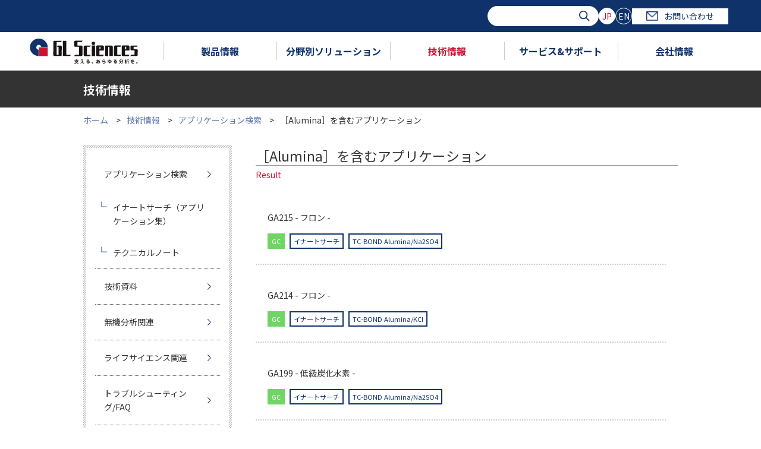

--- FILE ---
content_type: image/svg+xml
request_url: https://www.gls.co.jp/common/images/logo.svg
body_size: 11231
content:
<svg xmlns="http://www.w3.org/2000/svg" xmlns:xlink="http://www.w3.org/1999/xlink" width="146" height="36" viewBox="0 0 146 36">
  <defs>
    <clipPath id="clip-path">
      <rect id="mask" width="146" height="36" fill="none"/>
    </clipPath>
  </defs>
  <g id="logo" clip-path="url(#clip-path)">
    <path id="パス_121" data-name="パス 121" d="M50.9,24c0-.456.14-17.241.14-17.692A1.462,1.462,0,0,1,52.544,5H62.39l-.976,1.734h-5.9V24.176h2.476V13.305H56.071l1.018-1.759h3.662c.909,0,1.639.356,1.639,1.867s-.1,10.6-.1,11.093a1.35,1.35,0,0,1-1.431,1.358H52.476A1.69,1.69,0,0,1,50.9,24" transform="translate(-19.138 -1.14)" fill="#1a1311"/>
    <path id="パス_122" data-name="パス 122" d="M71.877,4.947h4.5v19.28h6.242l-1.005,1.617H71.834Z" transform="translate(-27.121 -1.12)" fill="#1a1311"/>
    <path id="パス_123" data-name="パス 123" d="M96.643,25.6l.763-1.439h5.658l.1-10.487s.21-.463-.345-.463-4.223-.065-5.063-.065A1.51,1.51,0,0,1,96.4,11.489c0-.84.1-4.537.1-5.1a1.584,1.584,0,0,1,1.777-1.539h9.4L106.695,6.6h-5.759v4.828s4.12.027,5.061.027,1.738.392,1.738,1.585-.133,10.589-.133,11.5a1.474,1.474,0,0,1-1.534,1.343H96.5Z" transform="translate(-36.49 -1.083)" fill="#1a1311"/>
    <path id="パス_124" data-name="パス 124" d="M117.186,17.059a1.452,1.452,0,0,1,1.459-1.512h8.136l-.909,1.691h-4.256V28.169h5.229l-1.042,1.8h-7.086a1.7,1.7,0,0,1-1.6-1.618c0-.84.074-10.626.074-11.294" transform="translate(-44.39 -5.141)" fill="#1a1311"/>
    <rect id="長方形_2267" data-name="長方形 2267" width="4.473" height="14.492" transform="translate(83.68 10.298)" fill="#1a1311"/>
    <path id="パス_125" data-name="パス 125" d="M144.35,17.041a1.542,1.542,0,0,1,1.675-1.727c1.4,0,6.284.037,7.3.037a1.522,1.522,0,0,1,1.466,1.588v5.173h-5.974v5.869h6.106l-1.143,1.9s-6.28-.034-7.678-.034a1.6,1.6,0,0,1-1.777-1.619c0-.625.025-10.448.025-11.188m5.973,3.31V17.187h-1.537v3.2Z" transform="translate(-54.769 -5.052)" fill="#1a1311"/>
    <path id="パス_126" data-name="パス 126" d="M163.833,29.854V15.444h8.626a1.582,1.582,0,0,1,1.782,1.716V29.8h-4.5V17.266h-1.57V29.9Z" transform="translate(-62.21 -5.102)" fill="#1a1311"/>
    <path id="パス_127" data-name="パス 127" d="M183.208,17.03c0-.955.317-1.657,1.885-1.657h7.859l-1.012,1.836h-4.331V28h5.413l-1.014,1.8s-6.073-.027-7.189-.027a1.513,1.513,0,0,1-1.678-1.521c0-.8.068-10.273.068-11.221" transform="translate(-69.573 -5.075)" fill="#1a1311"/>
    <path id="パス_128" data-name="パス 128" d="M204.666,20.371v-3.2H206.2v3.167ZM200.2,28.221a1.6,1.6,0,0,0,1.774,1.613h7.647l1.11-1.866h-6.067V22.087h6V16.918a1.51,1.51,0,0,0-1.466-1.574c-1.015,0-5.9-.038-7.3-.038a1.535,1.535,0,0,0-1.674,1.719c0,.739-.03,10.558-.03,11.2" transform="translate(-76.081 -5.049)" fill="#1a1311"/>
    <path id="パス_129" data-name="パス 129" d="M219.27,16.9a1.408,1.408,0,0,1,1.505-1.513h8.165L228,17.067h-4.436v3.31s2.9.035,3.772.035a1.543,1.543,0,0,1,1.676,1.4c0,.844-.071,6.122-.071,6.825s-.764,1.135-1.678,1.135H219.1l.972-1.8h4.544V22.068s-3.073-.042-3.912-.042a1.4,1.4,0,0,1-1.5-1.369c0-.808.072-3.056.072-3.76" transform="translate(-83.287 -5.079)" fill="#1a1311"/>
    <path id="パス_130" data-name="パス 130" d="M136.958,11.614a2.269,2.269,0,1,0-2.25-2.268,2.256,2.256,0,0,0,2.25,2.268" transform="translate(-51.101 -1.927)" fill="#1a1311"/>
    <path id="パス_131" data-name="パス 131" d="M23.992,12.037A12,12,0,1,1,12,0a12.016,12.016,0,0,1,12,12.037M12,8.651a3.385,3.385,0,1,0,3.374,3.385A3.379,3.379,0,0,0,12,8.651" transform="translate(0.276 0.756)" fill="#10326b"/>
    <rect id="長方形_2268" data-name="長方形 2268" width="12.371" height="12.413" transform="translate(11.897 12.417)" fill="#fff"/>
    <rect id="長方形_2269" data-name="長方形 2269" width="11.996" height="12.037" transform="translate(12.271 12.793)" fill="#c81432"/>
    <path id="パス_132" data-name="パス 132" d="M101.977,48.5a4.5,4.5,0,0,1-1.493,2.053,7.331,7.331,0,0,0,2.255.574,3.869,3.869,0,0,0-.482.74,6.759,6.759,0,0,1-2.529-.823,8.423,8.423,0,0,1-2.536.81,2.887,2.887,0,0,0-.413-.733,8.367,8.367,0,0,0,2.255-.58,4.935,4.935,0,0,1-1.068-1.377l.56-.191H97.352v-.746h2v-.74H97.034v-.752h2.313v-.829h.781v.829h2.326v.752h-2.326v.74h1.189l.133-.025Zm-3.272.472a3.407,3.407,0,0,0,1.068,1.173,3.4,3.4,0,0,0,1.118-1.173Z" transform="translate(-36.636 -16.656)" fill="#1a1311"/>
    <path id="パス_133" data-name="パス 133" d="M113.769,48.617c-.293.249-.883.8-1.036.963a.7.7,0,0,1,.242.045.607.607,0,0,1,.381.434c.057.172.127.415.184.58a.4.4,0,0,0,.445.3,6.562,6.562,0,0,0,1.245-.115l-.051.835a9.265,9.265,0,0,1-1.245.1c-.6,0-.928-.135-1.087-.549-.064-.191-.14-.491-.184-.651-.07-.223-.209-.306-.337-.306a.674.674,0,0,0-.419.255c-.216.223-.693.746-1.131,1.307l-.75-.529c.114-.1.267-.229.439-.4.324-.331,1.627-1.632,2.2-2.244-.445.012-1.207.083-1.569.114-.222.019-.413.051-.546.07l-.076-.88a5.411,5.411,0,0,0,.61.019c.3,0,1.741-.063,2.268-.133a2.047,2.047,0,0,0,.362-.07l.464.529c-.165.114-.3.229-.413.325m.191-2.04-.1.746c-.667-.051-1.855-.192-2.612-.319l.121-.739c.711.133,1.932.268,2.593.312" transform="translate(-41.688 -16.792)" fill="#1a1311"/>
    <path id="パス_134" data-name="パス 134" d="M123.838,46.742c.337,0,1.7-.025,2.059-.058a2.727,2.727,0,0,0,.483-.07l.413.567c-.146.1-.3.185-.445.294-.343.242-1.01.8-1.41,1.122a2.482,2.482,0,0,1,.6-.07,1.725,1.725,0,0,1,1.9,1.606c0,1.007-.763,1.8-2.3,1.8-.883,0-1.551-.408-1.551-1.045a1.066,1.066,0,0,1,1.138-.995,1.273,1.273,0,0,1,1.354,1.091.925.925,0,0,0,.528-.868c0-.574-.572-.963-1.322-.963A2.954,2.954,0,0,0,123,50.453l-.578-.6c.451-.363,1.22-1.014,1.6-1.326.356-.294,1.016-.829,1.328-1.1-.324.007-1.2.045-1.537.064-.172.012-.375.032-.521.051l-.025-.829a4.405,4.405,0,0,0,.578.032m1.144,4.47a3.241,3.241,0,0,0,.369-.019c-.038-.414-.273-.682-.617-.682-.241,0-.394.147-.394.306,0,.236.261.4.642.4" transform="translate(-46.415 -16.925)" fill="#1a1311"/>
    <path id="パス_135" data-name="パス 135" d="M134.456,52.684l.661-.574a11.494,11.494,0,0,1,1.386,1.4l-.68.587a12.433,12.433,0,0,0-1.366-1.409" transform="translate(-51.005 -19.009)" fill="#1a1311"/>
    <path id="パス_136" data-name="パス 136" d="M146.984,46.653c-.019.108-.045.223-.064.351a11.156,11.156,0,0,0,2.161-.281l.006.739a17.5,17.5,0,0,1-2.256.223c-.019.191-.038.389-.045.58a4.319,4.319,0,0,1,.947-.115h.114a3.371,3.371,0,0,0,.058-.383l.775.185c-.025.07-.076.2-.114.325a1.649,1.649,0,0,1,1.227,1.562c0,.906-.528,1.779-2.091,2.015l-.419-.67c1.227-.133,1.723-.759,1.723-1.383a.949.949,0,0,0-.661-.893,4.9,4.9,0,0,1-1.334,1.938c.044.16.1.319.146.472l-.731.223c-.026-.083-.058-.172-.083-.261a2.265,2.265,0,0,1-.985.254.823.823,0,0,1-.858-.924,2.565,2.565,0,0,1,1.563-2.1q.019-.411.057-.8h-.2c-.331,0-.826-.025-1.125-.038l-.019-.739a9.006,9.006,0,0,0,1.169.089h.254c.012-.122.025-.236.038-.344s.019-.274.012-.383l.826.019c-.038.128-.063.243-.088.338m-1.443,4.106a1.351,1.351,0,0,0,.636-.21,8.948,8.948,0,0,1-.134-1.275,1.664,1.664,0,0,0-.794,1.173c0,.2.089.312.292.312m1.3-.739a3.932,3.932,0,0,0,.8-1.218,3.136,3.136,0,0,0-.877.14v.019a6.751,6.751,0,0,0,.076,1.059" transform="translate(-54.836 -16.803)" fill="#1a1311"/>
    <path id="パス_137" data-name="パス 137" d="M158.622,49.1a3.1,3.1,0,0,1,1.875-.606,1.568,1.568,0,0,1,1.76,1.46c0,1.161-.915,2.054-3.558,1.83l-.242-.835c1.907.261,2.917-.2,2.917-1.014,0-.415-.394-.721-.946-.721a2.26,2.26,0,0,0-1.767.752,1.529,1.529,0,0,0-.235.37l-.731-.185a23.687,23.687,0,0,0,.317-2.665l.851.121c-.082.351-.2,1.128-.241,1.492m2.745-2.276-.191.778c-.642-.083-2.059-.382-2.555-.51l.2-.765a19.458,19.458,0,0,0,2.542.5" transform="translate(-59.869 -16.815)" fill="#1a1311"/>
    <path id="パス_138" data-name="パス 138" d="M173.034,47.123a1.811,1.811,0,0,1,1.881,1.824,1.847,1.847,0,0,1-2.053,1.926.712.712,0,0,1-.121-.007,2.815,2.815,0,0,1-.871,1.078l-.763-.453a2.159,2.159,0,0,0,.826-.835,1.967,1.967,0,0,1-.909-.912l.458-.574a1.644,1.644,0,0,0,.731.791,4.858,4.858,0,0,0,.14-1.238c0-.28-.012-.567-.025-.841a2.47,2.47,0,0,0-1.7,1.888,1.043,1.043,0,0,0-.025.312,4.31,4.31,0,0,0,.07.624l-.725.1a6.913,6.913,0,0,1-.215-1.772,16.825,16.825,0,0,1,.152-1.881,2.621,2.621,0,0,0,.012-.376l.864.07c-.044.134-.088.274-.114.383a5.836,5.836,0,0,0-.171,1.345,2.836,2.836,0,0,1,1.792-1.371c-.025-.16-.045-.306-.07-.428a3.925,3.925,0,0,0-.108-.446l.832-.019c.032.2.077.478.114.816M173,50.088a1.082,1.082,0,0,0,1.112-1.128,1.062,1.062,0,0,0-1.016-1.135c.019.294.032.6.032.906A6.514,6.514,0,0,1,173,50.088" transform="translate(-64.459 -16.808)" fill="#1a1311"/>
    <path id="パス_139" data-name="パス 139" d="M183.469,46.742c.337,0,1.7-.025,2.059-.058a2.729,2.729,0,0,0,.483-.07l.413.567c-.146.1-.3.185-.445.294-.343.242-1.01.8-1.41,1.122a2.478,2.478,0,0,1,.6-.07,1.725,1.725,0,0,1,1.9,1.606c0,1.007-.763,1.8-2.3,1.8-.883,0-1.551-.408-1.551-1.045a1.066,1.066,0,0,1,1.138-.995,1.273,1.273,0,0,1,1.353,1.091.925.925,0,0,0,.528-.868c0-.574-.572-.963-1.322-.963a2.954,2.954,0,0,0-2.288,1.295l-.578-.6c.451-.363,1.22-1.014,1.6-1.326.356-.294,1.016-.829,1.328-1.1-.324.007-1.2.045-1.537.064-.172.012-.375.032-.521.051l-.025-.829a4.4,4.4,0,0,0,.578.032m1.144,4.47a3.242,3.242,0,0,0,.369-.019c-.038-.414-.273-.682-.617-.682-.241,0-.394.147-.394.306,0,.236.261.4.642.4" transform="translate(-69.158 -16.925)" fill="#1a1311"/>
    <path id="パス_140" data-name="パス 140" d="M198.1,46.008a7.339,7.339,0,0,0,1.887,2.271,3.622,3.622,0,0,0-.642.682c-.134-.121-.267-.261-.406-.408V48.6c-.07,1.925-.146,2.678-.369,2.946a.765.765,0,0,1-.578.3,6.339,6.339,0,0,1-.959.019,1.847,1.847,0,0,0-.247-.765c.349.025.679.032.838.032a.3.3,0,0,0,.254-.089A5.282,5.282,0,0,0,198.128,49h-1.251a3.18,3.18,0,0,1-2.218,2.933,2.528,2.528,0,0,0-.5-.7A2.414,2.414,0,0,0,196.05,49h-1.074v-.446a4.793,4.793,0,0,1-.508.459,4.5,4.5,0,0,0-.648-.612,5.289,5.289,0,0,0,1.875-2.385l.813.236a7.68,7.68,0,0,1-1.258,2.009h3.431a10.851,10.851,0,0,1-1.328-1.958Z" transform="translate(-73.646 -16.694)" fill="#1a1311"/>
    <path id="パス_141" data-name="パス 141" d="M208.592,49.989a8.14,8.14,0,0,0-.413-.759v2.614h-.724V49.37a5.5,5.5,0,0,1-.68,1.384,3.62,3.62,0,0,0-.356-.708,6.062,6.062,0,0,0,.953-2.13h-.781V47.2h.864V45.895h.724V47.2h.769v.714h-.769v.4c.216.249.725.906.839,1.071Zm3.851-1.237h-.814v3.092h-.75V48.751h-.839a5.522,5.522,0,0,1-.921,3.086,1.823,1.823,0,0,0-.585-.491,5.231,5.231,0,0,0,.783-3.163V46.341l.6.166a8.3,8.3,0,0,0,1.7-.548l.642.593a10.486,10.486,0,0,1-2.2.606v.88h2.39Z" transform="translate(-78.451 -16.651)" fill="#1a1311"/>
    <path id="パス_142" data-name="パス 142" d="M221.939,46.953a16,16,0,0,0,1.8-.185l-.006.74a18.871,18.871,0,0,1-2.072.16,4.415,4.415,0,0,1-.363.65,2.151,2.151,0,0,1,.718-.127.86.86,0,0,1,.845.491c.331-.153.6-.261.858-.376s.471-.21.705-.331l.318.74c-.2.057-.54.184-.756.268-.286.115-.648.255-1.036.434.006.357.019.829.025,1.122h-.762c.019-.192.025-.5.032-.778-.476.274-.731.523-.731.842,0,.351.3.446.921.446a10.4,10.4,0,0,0,1.805-.178l-.026.822a15.76,15.76,0,0,1-1.8.108c-1,0-1.735-.242-1.735-1.065s.762-1.326,1.487-1.7a.49.49,0,0,0-.445-.217,1.546,1.546,0,0,0-.992.44,7.308,7.308,0,0,0-.591.7l-.68-.51a6.267,6.267,0,0,0,1.4-1.76h-.083c-.26,0-.724-.013-1.074-.038V46.9a8.261,8.261,0,0,0,1.118.076h.3a3.576,3.576,0,0,0,.127-.733l.839.07a6.288,6.288,0,0,1-.159.637" transform="translate(-83.426 -16.784)" fill="#1a1311"/>
    <path id="パス_143" data-name="パス 143" d="M233.64,53.082a1.027,1.027,0,1,1-1.029-1.033,1.031,1.031,0,0,1,1.029,1.033m-.458,0a.569.569,0,1,0-.572.574.57.57,0,0,0,.572-.574" transform="translate(-88.051 -18.986)" fill="#1a1311"/>
  </g>
</svg>
